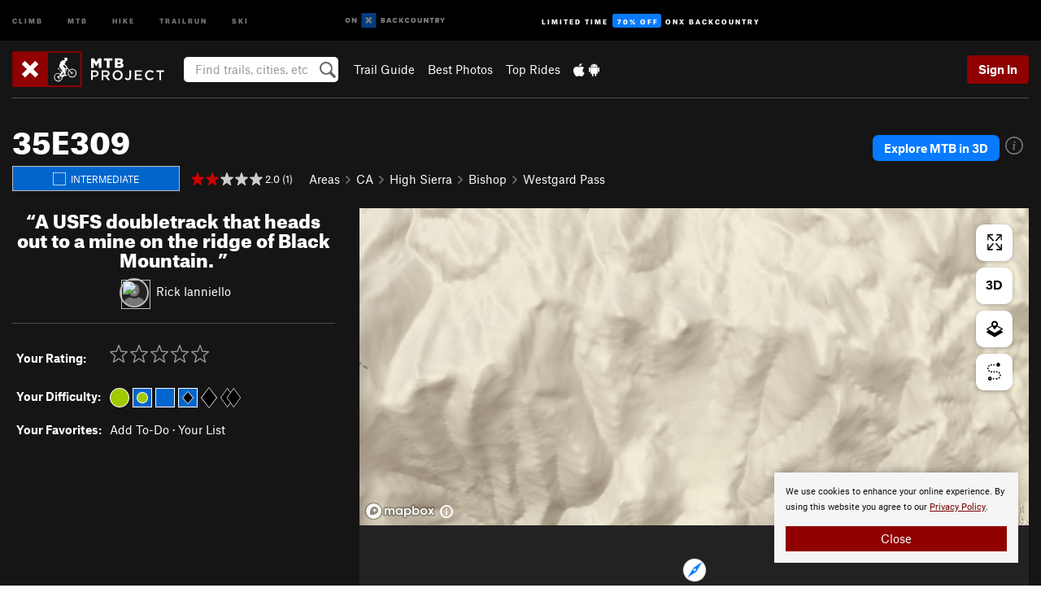

--- FILE ---
content_type: text/html; charset=utf-8
request_url: https://www.google.com/recaptcha/enterprise/anchor?ar=1&k=6LdFNV0jAAAAAJb9kqjVRGnzoAzDwSuJU1LLcyLn&co=aHR0cHM6Ly93d3cubXRicHJvamVjdC5jb206NDQz&hl=en&v=N67nZn4AqZkNcbeMu4prBgzg&size=invisible&anchor-ms=20000&execute-ms=30000&cb=h33tcx9rg5l8
body_size: 48576
content:
<!DOCTYPE HTML><html dir="ltr" lang="en"><head><meta http-equiv="Content-Type" content="text/html; charset=UTF-8">
<meta http-equiv="X-UA-Compatible" content="IE=edge">
<title>reCAPTCHA</title>
<style type="text/css">
/* cyrillic-ext */
@font-face {
  font-family: 'Roboto';
  font-style: normal;
  font-weight: 400;
  font-stretch: 100%;
  src: url(//fonts.gstatic.com/s/roboto/v48/KFO7CnqEu92Fr1ME7kSn66aGLdTylUAMa3GUBHMdazTgWw.woff2) format('woff2');
  unicode-range: U+0460-052F, U+1C80-1C8A, U+20B4, U+2DE0-2DFF, U+A640-A69F, U+FE2E-FE2F;
}
/* cyrillic */
@font-face {
  font-family: 'Roboto';
  font-style: normal;
  font-weight: 400;
  font-stretch: 100%;
  src: url(//fonts.gstatic.com/s/roboto/v48/KFO7CnqEu92Fr1ME7kSn66aGLdTylUAMa3iUBHMdazTgWw.woff2) format('woff2');
  unicode-range: U+0301, U+0400-045F, U+0490-0491, U+04B0-04B1, U+2116;
}
/* greek-ext */
@font-face {
  font-family: 'Roboto';
  font-style: normal;
  font-weight: 400;
  font-stretch: 100%;
  src: url(//fonts.gstatic.com/s/roboto/v48/KFO7CnqEu92Fr1ME7kSn66aGLdTylUAMa3CUBHMdazTgWw.woff2) format('woff2');
  unicode-range: U+1F00-1FFF;
}
/* greek */
@font-face {
  font-family: 'Roboto';
  font-style: normal;
  font-weight: 400;
  font-stretch: 100%;
  src: url(//fonts.gstatic.com/s/roboto/v48/KFO7CnqEu92Fr1ME7kSn66aGLdTylUAMa3-UBHMdazTgWw.woff2) format('woff2');
  unicode-range: U+0370-0377, U+037A-037F, U+0384-038A, U+038C, U+038E-03A1, U+03A3-03FF;
}
/* math */
@font-face {
  font-family: 'Roboto';
  font-style: normal;
  font-weight: 400;
  font-stretch: 100%;
  src: url(//fonts.gstatic.com/s/roboto/v48/KFO7CnqEu92Fr1ME7kSn66aGLdTylUAMawCUBHMdazTgWw.woff2) format('woff2');
  unicode-range: U+0302-0303, U+0305, U+0307-0308, U+0310, U+0312, U+0315, U+031A, U+0326-0327, U+032C, U+032F-0330, U+0332-0333, U+0338, U+033A, U+0346, U+034D, U+0391-03A1, U+03A3-03A9, U+03B1-03C9, U+03D1, U+03D5-03D6, U+03F0-03F1, U+03F4-03F5, U+2016-2017, U+2034-2038, U+203C, U+2040, U+2043, U+2047, U+2050, U+2057, U+205F, U+2070-2071, U+2074-208E, U+2090-209C, U+20D0-20DC, U+20E1, U+20E5-20EF, U+2100-2112, U+2114-2115, U+2117-2121, U+2123-214F, U+2190, U+2192, U+2194-21AE, U+21B0-21E5, U+21F1-21F2, U+21F4-2211, U+2213-2214, U+2216-22FF, U+2308-230B, U+2310, U+2319, U+231C-2321, U+2336-237A, U+237C, U+2395, U+239B-23B7, U+23D0, U+23DC-23E1, U+2474-2475, U+25AF, U+25B3, U+25B7, U+25BD, U+25C1, U+25CA, U+25CC, U+25FB, U+266D-266F, U+27C0-27FF, U+2900-2AFF, U+2B0E-2B11, U+2B30-2B4C, U+2BFE, U+3030, U+FF5B, U+FF5D, U+1D400-1D7FF, U+1EE00-1EEFF;
}
/* symbols */
@font-face {
  font-family: 'Roboto';
  font-style: normal;
  font-weight: 400;
  font-stretch: 100%;
  src: url(//fonts.gstatic.com/s/roboto/v48/KFO7CnqEu92Fr1ME7kSn66aGLdTylUAMaxKUBHMdazTgWw.woff2) format('woff2');
  unicode-range: U+0001-000C, U+000E-001F, U+007F-009F, U+20DD-20E0, U+20E2-20E4, U+2150-218F, U+2190, U+2192, U+2194-2199, U+21AF, U+21E6-21F0, U+21F3, U+2218-2219, U+2299, U+22C4-22C6, U+2300-243F, U+2440-244A, U+2460-24FF, U+25A0-27BF, U+2800-28FF, U+2921-2922, U+2981, U+29BF, U+29EB, U+2B00-2BFF, U+4DC0-4DFF, U+FFF9-FFFB, U+10140-1018E, U+10190-1019C, U+101A0, U+101D0-101FD, U+102E0-102FB, U+10E60-10E7E, U+1D2C0-1D2D3, U+1D2E0-1D37F, U+1F000-1F0FF, U+1F100-1F1AD, U+1F1E6-1F1FF, U+1F30D-1F30F, U+1F315, U+1F31C, U+1F31E, U+1F320-1F32C, U+1F336, U+1F378, U+1F37D, U+1F382, U+1F393-1F39F, U+1F3A7-1F3A8, U+1F3AC-1F3AF, U+1F3C2, U+1F3C4-1F3C6, U+1F3CA-1F3CE, U+1F3D4-1F3E0, U+1F3ED, U+1F3F1-1F3F3, U+1F3F5-1F3F7, U+1F408, U+1F415, U+1F41F, U+1F426, U+1F43F, U+1F441-1F442, U+1F444, U+1F446-1F449, U+1F44C-1F44E, U+1F453, U+1F46A, U+1F47D, U+1F4A3, U+1F4B0, U+1F4B3, U+1F4B9, U+1F4BB, U+1F4BF, U+1F4C8-1F4CB, U+1F4D6, U+1F4DA, U+1F4DF, U+1F4E3-1F4E6, U+1F4EA-1F4ED, U+1F4F7, U+1F4F9-1F4FB, U+1F4FD-1F4FE, U+1F503, U+1F507-1F50B, U+1F50D, U+1F512-1F513, U+1F53E-1F54A, U+1F54F-1F5FA, U+1F610, U+1F650-1F67F, U+1F687, U+1F68D, U+1F691, U+1F694, U+1F698, U+1F6AD, U+1F6B2, U+1F6B9-1F6BA, U+1F6BC, U+1F6C6-1F6CF, U+1F6D3-1F6D7, U+1F6E0-1F6EA, U+1F6F0-1F6F3, U+1F6F7-1F6FC, U+1F700-1F7FF, U+1F800-1F80B, U+1F810-1F847, U+1F850-1F859, U+1F860-1F887, U+1F890-1F8AD, U+1F8B0-1F8BB, U+1F8C0-1F8C1, U+1F900-1F90B, U+1F93B, U+1F946, U+1F984, U+1F996, U+1F9E9, U+1FA00-1FA6F, U+1FA70-1FA7C, U+1FA80-1FA89, U+1FA8F-1FAC6, U+1FACE-1FADC, U+1FADF-1FAE9, U+1FAF0-1FAF8, U+1FB00-1FBFF;
}
/* vietnamese */
@font-face {
  font-family: 'Roboto';
  font-style: normal;
  font-weight: 400;
  font-stretch: 100%;
  src: url(//fonts.gstatic.com/s/roboto/v48/KFO7CnqEu92Fr1ME7kSn66aGLdTylUAMa3OUBHMdazTgWw.woff2) format('woff2');
  unicode-range: U+0102-0103, U+0110-0111, U+0128-0129, U+0168-0169, U+01A0-01A1, U+01AF-01B0, U+0300-0301, U+0303-0304, U+0308-0309, U+0323, U+0329, U+1EA0-1EF9, U+20AB;
}
/* latin-ext */
@font-face {
  font-family: 'Roboto';
  font-style: normal;
  font-weight: 400;
  font-stretch: 100%;
  src: url(//fonts.gstatic.com/s/roboto/v48/KFO7CnqEu92Fr1ME7kSn66aGLdTylUAMa3KUBHMdazTgWw.woff2) format('woff2');
  unicode-range: U+0100-02BA, U+02BD-02C5, U+02C7-02CC, U+02CE-02D7, U+02DD-02FF, U+0304, U+0308, U+0329, U+1D00-1DBF, U+1E00-1E9F, U+1EF2-1EFF, U+2020, U+20A0-20AB, U+20AD-20C0, U+2113, U+2C60-2C7F, U+A720-A7FF;
}
/* latin */
@font-face {
  font-family: 'Roboto';
  font-style: normal;
  font-weight: 400;
  font-stretch: 100%;
  src: url(//fonts.gstatic.com/s/roboto/v48/KFO7CnqEu92Fr1ME7kSn66aGLdTylUAMa3yUBHMdazQ.woff2) format('woff2');
  unicode-range: U+0000-00FF, U+0131, U+0152-0153, U+02BB-02BC, U+02C6, U+02DA, U+02DC, U+0304, U+0308, U+0329, U+2000-206F, U+20AC, U+2122, U+2191, U+2193, U+2212, U+2215, U+FEFF, U+FFFD;
}
/* cyrillic-ext */
@font-face {
  font-family: 'Roboto';
  font-style: normal;
  font-weight: 500;
  font-stretch: 100%;
  src: url(//fonts.gstatic.com/s/roboto/v48/KFO7CnqEu92Fr1ME7kSn66aGLdTylUAMa3GUBHMdazTgWw.woff2) format('woff2');
  unicode-range: U+0460-052F, U+1C80-1C8A, U+20B4, U+2DE0-2DFF, U+A640-A69F, U+FE2E-FE2F;
}
/* cyrillic */
@font-face {
  font-family: 'Roboto';
  font-style: normal;
  font-weight: 500;
  font-stretch: 100%;
  src: url(//fonts.gstatic.com/s/roboto/v48/KFO7CnqEu92Fr1ME7kSn66aGLdTylUAMa3iUBHMdazTgWw.woff2) format('woff2');
  unicode-range: U+0301, U+0400-045F, U+0490-0491, U+04B0-04B1, U+2116;
}
/* greek-ext */
@font-face {
  font-family: 'Roboto';
  font-style: normal;
  font-weight: 500;
  font-stretch: 100%;
  src: url(//fonts.gstatic.com/s/roboto/v48/KFO7CnqEu92Fr1ME7kSn66aGLdTylUAMa3CUBHMdazTgWw.woff2) format('woff2');
  unicode-range: U+1F00-1FFF;
}
/* greek */
@font-face {
  font-family: 'Roboto';
  font-style: normal;
  font-weight: 500;
  font-stretch: 100%;
  src: url(//fonts.gstatic.com/s/roboto/v48/KFO7CnqEu92Fr1ME7kSn66aGLdTylUAMa3-UBHMdazTgWw.woff2) format('woff2');
  unicode-range: U+0370-0377, U+037A-037F, U+0384-038A, U+038C, U+038E-03A1, U+03A3-03FF;
}
/* math */
@font-face {
  font-family: 'Roboto';
  font-style: normal;
  font-weight: 500;
  font-stretch: 100%;
  src: url(//fonts.gstatic.com/s/roboto/v48/KFO7CnqEu92Fr1ME7kSn66aGLdTylUAMawCUBHMdazTgWw.woff2) format('woff2');
  unicode-range: U+0302-0303, U+0305, U+0307-0308, U+0310, U+0312, U+0315, U+031A, U+0326-0327, U+032C, U+032F-0330, U+0332-0333, U+0338, U+033A, U+0346, U+034D, U+0391-03A1, U+03A3-03A9, U+03B1-03C9, U+03D1, U+03D5-03D6, U+03F0-03F1, U+03F4-03F5, U+2016-2017, U+2034-2038, U+203C, U+2040, U+2043, U+2047, U+2050, U+2057, U+205F, U+2070-2071, U+2074-208E, U+2090-209C, U+20D0-20DC, U+20E1, U+20E5-20EF, U+2100-2112, U+2114-2115, U+2117-2121, U+2123-214F, U+2190, U+2192, U+2194-21AE, U+21B0-21E5, U+21F1-21F2, U+21F4-2211, U+2213-2214, U+2216-22FF, U+2308-230B, U+2310, U+2319, U+231C-2321, U+2336-237A, U+237C, U+2395, U+239B-23B7, U+23D0, U+23DC-23E1, U+2474-2475, U+25AF, U+25B3, U+25B7, U+25BD, U+25C1, U+25CA, U+25CC, U+25FB, U+266D-266F, U+27C0-27FF, U+2900-2AFF, U+2B0E-2B11, U+2B30-2B4C, U+2BFE, U+3030, U+FF5B, U+FF5D, U+1D400-1D7FF, U+1EE00-1EEFF;
}
/* symbols */
@font-face {
  font-family: 'Roboto';
  font-style: normal;
  font-weight: 500;
  font-stretch: 100%;
  src: url(//fonts.gstatic.com/s/roboto/v48/KFO7CnqEu92Fr1ME7kSn66aGLdTylUAMaxKUBHMdazTgWw.woff2) format('woff2');
  unicode-range: U+0001-000C, U+000E-001F, U+007F-009F, U+20DD-20E0, U+20E2-20E4, U+2150-218F, U+2190, U+2192, U+2194-2199, U+21AF, U+21E6-21F0, U+21F3, U+2218-2219, U+2299, U+22C4-22C6, U+2300-243F, U+2440-244A, U+2460-24FF, U+25A0-27BF, U+2800-28FF, U+2921-2922, U+2981, U+29BF, U+29EB, U+2B00-2BFF, U+4DC0-4DFF, U+FFF9-FFFB, U+10140-1018E, U+10190-1019C, U+101A0, U+101D0-101FD, U+102E0-102FB, U+10E60-10E7E, U+1D2C0-1D2D3, U+1D2E0-1D37F, U+1F000-1F0FF, U+1F100-1F1AD, U+1F1E6-1F1FF, U+1F30D-1F30F, U+1F315, U+1F31C, U+1F31E, U+1F320-1F32C, U+1F336, U+1F378, U+1F37D, U+1F382, U+1F393-1F39F, U+1F3A7-1F3A8, U+1F3AC-1F3AF, U+1F3C2, U+1F3C4-1F3C6, U+1F3CA-1F3CE, U+1F3D4-1F3E0, U+1F3ED, U+1F3F1-1F3F3, U+1F3F5-1F3F7, U+1F408, U+1F415, U+1F41F, U+1F426, U+1F43F, U+1F441-1F442, U+1F444, U+1F446-1F449, U+1F44C-1F44E, U+1F453, U+1F46A, U+1F47D, U+1F4A3, U+1F4B0, U+1F4B3, U+1F4B9, U+1F4BB, U+1F4BF, U+1F4C8-1F4CB, U+1F4D6, U+1F4DA, U+1F4DF, U+1F4E3-1F4E6, U+1F4EA-1F4ED, U+1F4F7, U+1F4F9-1F4FB, U+1F4FD-1F4FE, U+1F503, U+1F507-1F50B, U+1F50D, U+1F512-1F513, U+1F53E-1F54A, U+1F54F-1F5FA, U+1F610, U+1F650-1F67F, U+1F687, U+1F68D, U+1F691, U+1F694, U+1F698, U+1F6AD, U+1F6B2, U+1F6B9-1F6BA, U+1F6BC, U+1F6C6-1F6CF, U+1F6D3-1F6D7, U+1F6E0-1F6EA, U+1F6F0-1F6F3, U+1F6F7-1F6FC, U+1F700-1F7FF, U+1F800-1F80B, U+1F810-1F847, U+1F850-1F859, U+1F860-1F887, U+1F890-1F8AD, U+1F8B0-1F8BB, U+1F8C0-1F8C1, U+1F900-1F90B, U+1F93B, U+1F946, U+1F984, U+1F996, U+1F9E9, U+1FA00-1FA6F, U+1FA70-1FA7C, U+1FA80-1FA89, U+1FA8F-1FAC6, U+1FACE-1FADC, U+1FADF-1FAE9, U+1FAF0-1FAF8, U+1FB00-1FBFF;
}
/* vietnamese */
@font-face {
  font-family: 'Roboto';
  font-style: normal;
  font-weight: 500;
  font-stretch: 100%;
  src: url(//fonts.gstatic.com/s/roboto/v48/KFO7CnqEu92Fr1ME7kSn66aGLdTylUAMa3OUBHMdazTgWw.woff2) format('woff2');
  unicode-range: U+0102-0103, U+0110-0111, U+0128-0129, U+0168-0169, U+01A0-01A1, U+01AF-01B0, U+0300-0301, U+0303-0304, U+0308-0309, U+0323, U+0329, U+1EA0-1EF9, U+20AB;
}
/* latin-ext */
@font-face {
  font-family: 'Roboto';
  font-style: normal;
  font-weight: 500;
  font-stretch: 100%;
  src: url(//fonts.gstatic.com/s/roboto/v48/KFO7CnqEu92Fr1ME7kSn66aGLdTylUAMa3KUBHMdazTgWw.woff2) format('woff2');
  unicode-range: U+0100-02BA, U+02BD-02C5, U+02C7-02CC, U+02CE-02D7, U+02DD-02FF, U+0304, U+0308, U+0329, U+1D00-1DBF, U+1E00-1E9F, U+1EF2-1EFF, U+2020, U+20A0-20AB, U+20AD-20C0, U+2113, U+2C60-2C7F, U+A720-A7FF;
}
/* latin */
@font-face {
  font-family: 'Roboto';
  font-style: normal;
  font-weight: 500;
  font-stretch: 100%;
  src: url(//fonts.gstatic.com/s/roboto/v48/KFO7CnqEu92Fr1ME7kSn66aGLdTylUAMa3yUBHMdazQ.woff2) format('woff2');
  unicode-range: U+0000-00FF, U+0131, U+0152-0153, U+02BB-02BC, U+02C6, U+02DA, U+02DC, U+0304, U+0308, U+0329, U+2000-206F, U+20AC, U+2122, U+2191, U+2193, U+2212, U+2215, U+FEFF, U+FFFD;
}
/* cyrillic-ext */
@font-face {
  font-family: 'Roboto';
  font-style: normal;
  font-weight: 900;
  font-stretch: 100%;
  src: url(//fonts.gstatic.com/s/roboto/v48/KFO7CnqEu92Fr1ME7kSn66aGLdTylUAMa3GUBHMdazTgWw.woff2) format('woff2');
  unicode-range: U+0460-052F, U+1C80-1C8A, U+20B4, U+2DE0-2DFF, U+A640-A69F, U+FE2E-FE2F;
}
/* cyrillic */
@font-face {
  font-family: 'Roboto';
  font-style: normal;
  font-weight: 900;
  font-stretch: 100%;
  src: url(//fonts.gstatic.com/s/roboto/v48/KFO7CnqEu92Fr1ME7kSn66aGLdTylUAMa3iUBHMdazTgWw.woff2) format('woff2');
  unicode-range: U+0301, U+0400-045F, U+0490-0491, U+04B0-04B1, U+2116;
}
/* greek-ext */
@font-face {
  font-family: 'Roboto';
  font-style: normal;
  font-weight: 900;
  font-stretch: 100%;
  src: url(//fonts.gstatic.com/s/roboto/v48/KFO7CnqEu92Fr1ME7kSn66aGLdTylUAMa3CUBHMdazTgWw.woff2) format('woff2');
  unicode-range: U+1F00-1FFF;
}
/* greek */
@font-face {
  font-family: 'Roboto';
  font-style: normal;
  font-weight: 900;
  font-stretch: 100%;
  src: url(//fonts.gstatic.com/s/roboto/v48/KFO7CnqEu92Fr1ME7kSn66aGLdTylUAMa3-UBHMdazTgWw.woff2) format('woff2');
  unicode-range: U+0370-0377, U+037A-037F, U+0384-038A, U+038C, U+038E-03A1, U+03A3-03FF;
}
/* math */
@font-face {
  font-family: 'Roboto';
  font-style: normal;
  font-weight: 900;
  font-stretch: 100%;
  src: url(//fonts.gstatic.com/s/roboto/v48/KFO7CnqEu92Fr1ME7kSn66aGLdTylUAMawCUBHMdazTgWw.woff2) format('woff2');
  unicode-range: U+0302-0303, U+0305, U+0307-0308, U+0310, U+0312, U+0315, U+031A, U+0326-0327, U+032C, U+032F-0330, U+0332-0333, U+0338, U+033A, U+0346, U+034D, U+0391-03A1, U+03A3-03A9, U+03B1-03C9, U+03D1, U+03D5-03D6, U+03F0-03F1, U+03F4-03F5, U+2016-2017, U+2034-2038, U+203C, U+2040, U+2043, U+2047, U+2050, U+2057, U+205F, U+2070-2071, U+2074-208E, U+2090-209C, U+20D0-20DC, U+20E1, U+20E5-20EF, U+2100-2112, U+2114-2115, U+2117-2121, U+2123-214F, U+2190, U+2192, U+2194-21AE, U+21B0-21E5, U+21F1-21F2, U+21F4-2211, U+2213-2214, U+2216-22FF, U+2308-230B, U+2310, U+2319, U+231C-2321, U+2336-237A, U+237C, U+2395, U+239B-23B7, U+23D0, U+23DC-23E1, U+2474-2475, U+25AF, U+25B3, U+25B7, U+25BD, U+25C1, U+25CA, U+25CC, U+25FB, U+266D-266F, U+27C0-27FF, U+2900-2AFF, U+2B0E-2B11, U+2B30-2B4C, U+2BFE, U+3030, U+FF5B, U+FF5D, U+1D400-1D7FF, U+1EE00-1EEFF;
}
/* symbols */
@font-face {
  font-family: 'Roboto';
  font-style: normal;
  font-weight: 900;
  font-stretch: 100%;
  src: url(//fonts.gstatic.com/s/roboto/v48/KFO7CnqEu92Fr1ME7kSn66aGLdTylUAMaxKUBHMdazTgWw.woff2) format('woff2');
  unicode-range: U+0001-000C, U+000E-001F, U+007F-009F, U+20DD-20E0, U+20E2-20E4, U+2150-218F, U+2190, U+2192, U+2194-2199, U+21AF, U+21E6-21F0, U+21F3, U+2218-2219, U+2299, U+22C4-22C6, U+2300-243F, U+2440-244A, U+2460-24FF, U+25A0-27BF, U+2800-28FF, U+2921-2922, U+2981, U+29BF, U+29EB, U+2B00-2BFF, U+4DC0-4DFF, U+FFF9-FFFB, U+10140-1018E, U+10190-1019C, U+101A0, U+101D0-101FD, U+102E0-102FB, U+10E60-10E7E, U+1D2C0-1D2D3, U+1D2E0-1D37F, U+1F000-1F0FF, U+1F100-1F1AD, U+1F1E6-1F1FF, U+1F30D-1F30F, U+1F315, U+1F31C, U+1F31E, U+1F320-1F32C, U+1F336, U+1F378, U+1F37D, U+1F382, U+1F393-1F39F, U+1F3A7-1F3A8, U+1F3AC-1F3AF, U+1F3C2, U+1F3C4-1F3C6, U+1F3CA-1F3CE, U+1F3D4-1F3E0, U+1F3ED, U+1F3F1-1F3F3, U+1F3F5-1F3F7, U+1F408, U+1F415, U+1F41F, U+1F426, U+1F43F, U+1F441-1F442, U+1F444, U+1F446-1F449, U+1F44C-1F44E, U+1F453, U+1F46A, U+1F47D, U+1F4A3, U+1F4B0, U+1F4B3, U+1F4B9, U+1F4BB, U+1F4BF, U+1F4C8-1F4CB, U+1F4D6, U+1F4DA, U+1F4DF, U+1F4E3-1F4E6, U+1F4EA-1F4ED, U+1F4F7, U+1F4F9-1F4FB, U+1F4FD-1F4FE, U+1F503, U+1F507-1F50B, U+1F50D, U+1F512-1F513, U+1F53E-1F54A, U+1F54F-1F5FA, U+1F610, U+1F650-1F67F, U+1F687, U+1F68D, U+1F691, U+1F694, U+1F698, U+1F6AD, U+1F6B2, U+1F6B9-1F6BA, U+1F6BC, U+1F6C6-1F6CF, U+1F6D3-1F6D7, U+1F6E0-1F6EA, U+1F6F0-1F6F3, U+1F6F7-1F6FC, U+1F700-1F7FF, U+1F800-1F80B, U+1F810-1F847, U+1F850-1F859, U+1F860-1F887, U+1F890-1F8AD, U+1F8B0-1F8BB, U+1F8C0-1F8C1, U+1F900-1F90B, U+1F93B, U+1F946, U+1F984, U+1F996, U+1F9E9, U+1FA00-1FA6F, U+1FA70-1FA7C, U+1FA80-1FA89, U+1FA8F-1FAC6, U+1FACE-1FADC, U+1FADF-1FAE9, U+1FAF0-1FAF8, U+1FB00-1FBFF;
}
/* vietnamese */
@font-face {
  font-family: 'Roboto';
  font-style: normal;
  font-weight: 900;
  font-stretch: 100%;
  src: url(//fonts.gstatic.com/s/roboto/v48/KFO7CnqEu92Fr1ME7kSn66aGLdTylUAMa3OUBHMdazTgWw.woff2) format('woff2');
  unicode-range: U+0102-0103, U+0110-0111, U+0128-0129, U+0168-0169, U+01A0-01A1, U+01AF-01B0, U+0300-0301, U+0303-0304, U+0308-0309, U+0323, U+0329, U+1EA0-1EF9, U+20AB;
}
/* latin-ext */
@font-face {
  font-family: 'Roboto';
  font-style: normal;
  font-weight: 900;
  font-stretch: 100%;
  src: url(//fonts.gstatic.com/s/roboto/v48/KFO7CnqEu92Fr1ME7kSn66aGLdTylUAMa3KUBHMdazTgWw.woff2) format('woff2');
  unicode-range: U+0100-02BA, U+02BD-02C5, U+02C7-02CC, U+02CE-02D7, U+02DD-02FF, U+0304, U+0308, U+0329, U+1D00-1DBF, U+1E00-1E9F, U+1EF2-1EFF, U+2020, U+20A0-20AB, U+20AD-20C0, U+2113, U+2C60-2C7F, U+A720-A7FF;
}
/* latin */
@font-face {
  font-family: 'Roboto';
  font-style: normal;
  font-weight: 900;
  font-stretch: 100%;
  src: url(//fonts.gstatic.com/s/roboto/v48/KFO7CnqEu92Fr1ME7kSn66aGLdTylUAMa3yUBHMdazQ.woff2) format('woff2');
  unicode-range: U+0000-00FF, U+0131, U+0152-0153, U+02BB-02BC, U+02C6, U+02DA, U+02DC, U+0304, U+0308, U+0329, U+2000-206F, U+20AC, U+2122, U+2191, U+2193, U+2212, U+2215, U+FEFF, U+FFFD;
}

</style>
<link rel="stylesheet" type="text/css" href="https://www.gstatic.com/recaptcha/releases/N67nZn4AqZkNcbeMu4prBgzg/styles__ltr.css">
<script nonce="kaiFYHcMU3pAx-f9zKLb0Q" type="text/javascript">window['__recaptcha_api'] = 'https://www.google.com/recaptcha/enterprise/';</script>
<script type="text/javascript" src="https://www.gstatic.com/recaptcha/releases/N67nZn4AqZkNcbeMu4prBgzg/recaptcha__en.js" nonce="kaiFYHcMU3pAx-f9zKLb0Q">
      
    </script></head>
<body><div id="rc-anchor-alert" class="rc-anchor-alert"></div>
<input type="hidden" id="recaptcha-token" value="[base64]">
<script type="text/javascript" nonce="kaiFYHcMU3pAx-f9zKLb0Q">
      recaptcha.anchor.Main.init("[\x22ainput\x22,[\x22bgdata\x22,\x22\x22,\[base64]/[base64]/[base64]/[base64]/[base64]/UltsKytdPUU6KEU8MjA0OD9SW2wrK109RT4+NnwxOTI6KChFJjY0NTEyKT09NTUyOTYmJk0rMTxjLmxlbmd0aCYmKGMuY2hhckNvZGVBdChNKzEpJjY0NTEyKT09NTYzMjA/[base64]/[base64]/[base64]/[base64]/[base64]/[base64]/[base64]\x22,\[base64]\\u003d\x22,\x22NcKUUcK4JcKfwopJwozCkjgFwqZ5w47DlDRuwrzCvlQNwrrDonRqFsOfwrpAw6HDnlzCnF8fwpzCs8O/w77CuMKSw6RUInNmUn/ChghZb8KRfXLDi8KnfydTT8ObwqkgNTkwUcOIw57DvzzDvMO1RsO7dsOBMcKBw4xuaQcOSyoXTh5nwp/Dl1sjPyNMw6xOw7wFw47DngdDQDV0N2vClMK7w5xWdDgAPMOEwoTDvjLDuMO+FGLDhi1GHQZRwrzCrgccwpU3WEnCuMO3wpDCvA7CjgzDpzENw5XDssKHw5Q0w5p6bW3Cs8K7w73DrMOUWcOIM8Ohwp5Bw6smbQrDtcKtwo3Chh8+YXjClcOcTcKkw7B/wr/[base64]/ClsOGw6orw5zDuMKewp7CgcK8w4PDvcKfw5dZw6nDocO/[base64]/DlxYHw6jCiw0DTVdDwqxGDMO9FcK5w7bCkkbCg3TCu8KibMKiGyJ/Fzcgw5rDjsKkw4TCokVtay3DnzMONMOrTAJ7WxHDoVPDiQcnwoASwowDQsK1wpRFw4UywoNjcMO2b289OCTCl2nChikZSCYWcyXCu8KSw5EfwpfDosOmw65aw7LCmcKWNC5WwoHCgyDCt2xYWsO/R8Kjw4rCrsK1wqrCncOTdQrDg8OVWVvDnjp0PGBEwrh2wrlrw5rCncKswp3CoMK5wr03dmPDmG8xw4PCkMKnXzNgw6xgw71jw6jDisOUw4XDm8OITwwUwqwvwq1odg/DvsKvw7IdwplQwodVXSrDmMOlBQEeJAnDp8KHGMOuwoXDj8ObaMKmw78kGMKIwpo+wpbCg8KTUEVvwq03w69iwqNOw5zCosKoSsKOwrhKTTjCklUpw6U5XUQMwpk8w7jDlsK4wo7DvsK4wqY/wqhrJGnCt8KnwqHDjk7CosOjcsKOw63CsMKoV8OMCsOzUnPDlMK/Z1/[base64]/RcKQPsOcwod0w67CssKVYMK0FsKATMKgZB91w4HCg8KSETXCo2/CssKYHXRZc3A4GQDCjsOTGsOew4V6FMK8w753FGfCsAnCo2/CnVzCrMOiTjnDp8OYOcKvw789Y8KMPRHDssKkbSY1dMKzPCJEwpVqfsK4RjLDiMOWwovCnAFBScKWehUgw7gTw77CicOYKcK1UMOIw79dwpPDl8Kow67Dhn0XL8KmwqYUwr/DnAIZw4vDi2HCkcOawrBnwpfDiyfCrD06w54pSMKDw6vDkm/[base64]/CvmLDjTQqwoEdN3bCnDbDiX1zAsOOw4fCvX7DnMOtYXpsw7RPRU18w6TDi8Ocw6gLwo0nw5ZlwpjDnz4/UVrCo2UvS8KTMcKAwpPDixXCphnDuw8wVsKFwoN5JCzCvMOiwrDCvy/CmcOWw4HDv1dTKwLDoDDDt8KFwpglw67CgX9LwrLDjHYLw63DrXEdBcKxRMKjDcK4wpx5w6bDlsOpHkDDhy/DqzjCv1LDk3HDiUTCoAnCqsO2P8KHPsOePMKwWETCt2BCwpbCsm0sfGFHLx7Dr2LCrxPCjcKRTE5AwpFewpRhw7XDjMObRkE2wrbCi8KGwrLDlsK3woPDiMOfUU/ChjM+NcKWwonDhlYQw7R5S2XDrA1zw7zCncKmSwvCr8K/SsKDw5HDiSxLbsKCwpPDumdABsO8w7Iow7JNw5fDpQLDggcJPsKCw7wOwqoQw5AeWMOuXSjDkMKVw4oxQcO2b8OTExjDvcKCIUIUw44xwojCsMKAXHHCisOJWsK2YMK/PcKqTcKFLcKcwovCvSEEwrdaRsKrMMK/w5ECwo5wfsOVfMKMQ8OdP8KGw68HIjXCuEbDlMOowqTDqsK3cMKmw6HDo8OXw7BhC8KkL8Ovw7Udwrp2w7xhwqZmwqjDlcO2w5/[base64]/DuD3Dqz1kV2XDnkvDo0whb1jDsBbCgcOCwrDCjMKSw4MFRsOkBMOXw43DlxbCsFTCijPDtiPDu2XCm8O4w7lFwq5Vw7NsSjnCicOewrPDn8K8w7nCnELDg8KBw5cQOjYYwrMLw65EQSPCtsO4w7h3w7J8PwbDi8O/YMK4Nnkkwq9eAU3ChsKFwrTDrsOZT1DCnhjDucOTesKJOsKZw7fChMKPIR1WwrPCiMKmAMKlMB7DjVnDosOxw4wNJ23Du0PCisOLw4jDk2gKbsOBw6Eew6lvwrEefzxjfhEEw6/[base64]/ClG7DrMKyLUvCu8OhCsOxRsKkw43DpzwvMcKJwpXChsKxUcOrw7xWw6PDhks7w6AJMsKnw47Cl8KvWcONfjnChGUPLmFvTiHDmRzCosKbWH4dwpLDv3x8wpzDrsKXw7XCosODCU7CpA/Dqg/[base64]/[base64]/CkcK8eTxDSsKXwolRwpbDnFZCJW/Dq1AhcsOMw77DrcOgw6o/[base64]/Cjj3CkUPDhwnCkcK+BcKmwooxwo1NbklZwoXCpERLw4oCBWhiw6NLXsKsTy/CpVETwroqXsOiGcKowoVCw4PDrcOOJcORBcKPXnESwqDDoMK7a2NgZsKYwp4WwqTDkCDDsl/DsMKcwo5NTBgMQlU5wpRDw6onw7FPw5FcL0ILP3bCjBsWwqxYwqFbw5DClcO9w6rDnyfCucOvSw/DpGfChsKYwpRqw5QJTW3Dm8KzRTkmVFJ6UQ7Du0d6w6LClcOXIMO/RMKKXCoBw4Yjw4vDjcOLwrFGPMOkwrh4W8Ovw78UwpQODRcbw7TCj8OwwpnCjMK/WMOTwogJwoXDisOPwqx/wq4wwoTDj1o/QxbDiMKadcKCw6daFcOLfsKaPTXCm8O3G3cMwr3CqMKWYcKgMGXDoB/CtMKqQMK5HMOAbsOtwp4Aw57Do0o0w5R9TsK+w7LDicOufCo+wpPCpsOLS8ONUWpkw4QxbMOhw4p0CMKRI8KbwoI6w4zCkVQ9DcK0AsKkGFnDoMOQQMOaw4LCtA8dEiFHJGQjG0kcw77DlAFRcMOIw6PDucOjw6HDiMKPQcOMwo/DtcOsw7TDvy4xb8O1RxvDi8ONw7Auw6DDtMOAFcKqS0bDlSPCokpUwr7CksKVw4cWF00aYcOzFFLDqsOlwpzDvydxR8ODZhrDsEtWw6/CosKSNRDDiXAAw5LCsyXCmDZ1BlPClD0DAB0jN8KXw43DsG/DjcKMdGwHwrhJwqfCplcmMMKCJCjCvjAHw4fCjlM8b8OOw4bDmw5vcTnCn8KqVCYSfQnDo1VTwqZOwow0ckNrw6EjfsOJV8KgHwRCDB9/w5XDpcKxQVvCuz8YZHfCk3ViHMKHF8K6wpNxT0V7w4gQw6fCh3jCisK7wq9mTGDDmsKOfCnChCR5w5srMBw0VSJXwo/CmMOrw6HCrsOJw5TDs2HDh1RGGsO3wrtJFsKWPG/CoXwjwq3CkcOMwrXDssKWwq/DiDzCkFnDrMOwwpsywrvCi8O1SlRZYMKYw5jDmXLDi2fCiy/CrMKQHS9cFmkQWmtiw5wKwoJ3wrvCmcKXwqtPw4PCkmDCiHzCtxxmGsKoPA1TOcKJE8K2wq3DhcKZd1Jfw7jDoMKewqtLw7XCtMKjT2fDpsK4YgHDnkVuwrgGSMO0JntSwqIwwowXwrHDtTfChgpywr3DssKzw4hracOGwpHDu8KDwrnDo1/CtiZPcRrCpcO7VQA3wrtdwqddw7PDoThdOsOJW3QDREPCjcKjwovDmVNgwpEqLWQELgthw718Bzc0w5hYw7AyVyRcw7HDssKmw7rCoMK7wqB2CsOMwo/CmsK/EkDDr0XCqMKaGsKbZsOswrXDk8K6VVxWbGnDiFI4C8OxRMKaQkgcf1U6wp90wofCqcKyYB8oHcK1wqbDhsOiCsOfwprDnMKhMWjDr01aw6YLMVBDw6BSw4bDvsKvLcK/VWMHZsKEwowwO0ZLcWPDj8OKw6FKw43DgwbCnSMgX0FAwoddwrHDhMOEwqIpwqPCuzbCtcKkI8K+w7rCi8KvRhjCpALDgMO2w68wZFZEw5sOwr8sw6/DinDCrAo5KcKDbn9Lw7bCig/DjsK0CcO4VMKqKsKWworDlMK1w7ZYTC9fw6HCtsOow6TDi8O4w48UacONUcKAwqklwqbCgE/DpcKEw7fCgF/Dt0x4LgLCrcKTw5YGw4fDg17CrMOUW8KPM8KawrvDtMO/[base64]/DnMKjZUrCs8KUMsKxA0bCohHCoMKmw6HDicKXUH1Lw6ICwqVrPgYBJ8KeSsKTwpvCm8O9K3TDksOQwpJdwoE2w4NYwr7CtsKNQsOUw5/ChUXDhWfCi8KSKcK4eRgQw6/[base64]/DtEjDmhLCgAvDr8OWfsO8wqHCksOIwq3ChMORw6zDiHolLcO9I3DDsiMkw5nCtUN6w7diM3rCkjnCsn7Cr8OoQcOiJsKZRsK+WjJlLEtpwqpjGMKxw5/ChEVzw6Zdw6zCh8KadMKfwoVRw5/[base64]/CvEDCqVsww6FAwp7ClsOpCUIrw7l5QsKuwrjCp8OJw7PCqsO9w6jDncOpIsOYwrwqwr/[base64]/VcKMwp/DqD0QwqDCksOBwoUtJMOfwoROQsKeBCPCgcOEIwPDqWLCvwDDqyDDpsOvw4gXwrPDjk5MNidSw5LCmk3CkzJLI04wLcKRD8OsYSnDmsOdOTQleQzCj2PCicOfwrkbwrbDksOmwpcrw7ptw4fCrAHDsMKbF1TCmG/Cq2gUw7vCkMKew6NoSMKaw4/CoXU8w7/CnsKiw4INw5HCiGRpLMOhbArDtsKJMsO7w4YYw7UiB0/DoMKDExjCpmEYwq5oEMOywpnDp37Cr8OpwrcJw47DmzhpwoQNwq/Cok7DpHfDj8KUw4zCkQrDgcKwwo3Cj8OGwpsbw7XDiiBOU1VTwqdXW8KzYsKjOcOwwrVnXAHCoGXDqSPDkcKIbm/DncKmwrzDsilFw4HDrsKyRQnCkkgVS8KsNlzCgUwnQE0GBMK8Eh5iGWnDr3bCtlLCpMK9wqDDv8OGfsKdBy7DkcOwOXYHQcKBwpJORQPDp2kfB8Ksw6rDlcK/R8O8w53CtGDDt8K3w5Y4w5nCuizDlcOVwpFywpgPwo/[base64]/w7bDqMK8BEYYw6zDigoFw63CunMsw6XCmcKSRcKRw4xqw7UWWcOSPk/Cr8KSXcO6OTXDu0ZbKlp3Pw/DpUhhQWjDhcOrNngYw7B6wr8MIVEDHMOxwpTCrUzCgMOcPi/CvcOsCk8NwolmwoJtXMKYdMOmw7M9wqjCtsO/[base64]/DvMKkw5kVWcOBeC42wrExw5jDnMKCRSUKCDQCw5l3wrwawqDCq2zCo8K2wqUrOsOOwonCuBLCi0rDtsOXRgbDm0JuFSHCgcKUB3V8VF7Dg8KAXjU6V8Olw4VJG8Odw5nCgAzDpVB+w6YhAEd/w7gaWH/DnHvCujDDk8OQw4nCmzEZC1jCsVIew6TCvMKeSE5aKk7DgTIrMMOuwrbDlG/[base64]/CrEVvXMOWw67DnUvDjjLDm8Kaw51twrZtK0xgwrjDqcK8w43ClR1ww6TDnMKVwrBMXUdlwpDDmBrCo303w6bDlSHDsjRDw6jDmSjCpVonw4DCjArDm8ODDsOyacK4wq3DtDTCu8OfPcOLWm1UwrvDsHXDnsKxwrTDmcKaXsONwo/CvE1HGcKGwp7DkcKpaMO9w7zCgMO+BMKywp96w5lCRCw7Y8KMHsK9w4oowqQqwpA9f01RflLDsh7DvcKywqsww7A9wo/Dp3lXMXbCimwSEcOQG3dQW8OsGcKnwqDCvcOFwr/DnE5xS8KOwpbDv8OzOhHCnSdRwpvDucOqRMKtJR5kw6/DkgNlXBw6w7YjwrEbL8OUL8KFGRzDvMK5fHLDqcOsB1bDscONC2B3HjcqXsKKwptIO3Bwwpd6LV3Cu1IwcTx8VyIhdyfCtMOowo3Cj8K2UMOnPTDCizfDq8O4b8Ogw4rCuTgeak8Cw7nDocKfTy/Dv8Oowo1Mf8KZw4obwq3DtBDCl8O/XBxvPS4DacOKRnYqw7zCjWPDgivChmTChMKzw5jCglB3SzI5wo/[base64]/Cg0ECw67CmX8zeSYwc8O7BDIEw7HCu1LCg8KhfcKEwoPCn2QTwpBhem9zYyXCgcOuw6wFwrbDk8O7ZE1HN8ObSh/Cn3fCr8K9YUNWGWPCmMKzBBxpIGEOw6cuw5TDmSTCkMOfBcO/OUjDlsOYKQfDhsKBCzw7worCpFjDk8Kew5bDrMKRw5EQw6TDh8KMSRHDnQvDtXJew5w8wrDDmidrw4LChTzCt0VHw5HDkBsZN8Ojw6jCugzDpxZewpMaw5DCtsK0w5hiHWdXMsK0DMKEBcOTwqIFw6TCkcKtw78FDRwVDsKRASoWOWERw4DDqi7CkhcUbBIWw5/Cmx9dw5rDjCpmw7zDth/Dm8K1O8KGKFg6wqLCrMKBw6PCk8Onw5jCvcO3w57Cg8Ocwr/ClxfClXQOw7Qxwo/DsEjCucKBEFk0fBEAw5I0FmdIwrY1L8OLOTlnSHzCn8Kcwr3DnMK0woQ1w404w54mdgbDiCXCuMK9QWc8wptSRsOdd8KCwqsiZcKFwooyw7NnGn8ew4QPw7QYV8O2LkvCsx7CkXhYwr/[base64]/DnVgtwohpw6VuGwlGEsOUwogiJCbCjg3CtmETw49yWxnCv8OWCB7DiMKAelXCkcKrw5dpDW9eaAEWXRjCg8OJwr7CuVvCgcO2ScOewrk1wpcxD8O8wo1gwozCvsKpH8KJw7Z2wq0IT8KlJMO0w54BAcK/[base64]/DsMKFXSFEf8OZQMKfJcOxwppxXFFxwrU5woYUcntfMRDCqU1NXsOYcnUpIEh+wo4GFsKmw4vCg8OMCB0Iw7VjIMKhFsO8wqokZHHCuXMrXcKFYRTDpcOuPsO1wqJjNsKkw6/DjBMew5E5wqFHdMKuYCvCmMKARMK4wrPDq8KTwq4AVDrCrWLDsC12wr0Ow73CksKeTmvDhsOECGHDpcOfQMKGWR7CkQd9wo9Kwq3Dv2QNEsKSEhMpwpctQMKEwo/DolzClgbDkCvCncOAwrnDpcKafcO5fV4Ow7B/[base64]/wrfDmsOSRcOnL8Kjw5VhWV5oRMK0w6rDu8KMcsO1D1JaLsKMw4Ycw6HCsT9Awq3CqMOowpgYw6h2w7vDoHXDmUbDnFzCtcKCRcKOTQ9PwoHDvmfDshYKdUTCmirClsOswrnCs8OrQX1Cwq/DicKtaXzCu8Ohw495w7pgXMO6BMO8JcO1wot1Z8Ocw55xw4PDoEhKABBrDcKlw6dJKcOYZzI9E3AUSsKzQcOFwrUWw70pwp0IQMO9NsKsIsOtTx3CpS1Bw7t/w6/CtMKMazNQMsKPwoYzD1/DmVjCnArDjWReACbCnh0RbMOhGsKpfQjCnsKhw5HDgXTDt8Otwqc5Th4MwpR6w5nCiVRjw5rCh1Y3dxXDvMKlE2dkw4BBw6Qdw5HCt1FfwrbDo8O6PAwhQFNmw51fwqTCuxFubMOQbAgRw4/[base64]/Dt8OUw7/CqkbCqsOmw6ohEg3Dr8OYOTZME8OAw6sWw6ANFxIdwpJIwrxWRWnDriUkEcOIPcOOVcKewqEZw5sMwo/DsmF2TnLDrlgOwrBeAzxwO8KBw7XCshgXZE7CoEHCv8OFAMOpw7rDg8O1TDkYJiBRUk/Di2rCqnbDhQAEwotaw4hCwqt2eD0ee8KZRRxFw4pCKyDCksKJVWnCosOqW8KfacO/wrzCl8Kgw4cYw5FNwr0WW8OpVsKdw67DhsOtwpABQ8K9wqtGwpfCrMOOGcK1wqNiwrtNeU1jWSA3wpnDtsKHT8KEwoBRw47DqcKoIcOgwoXCvgDCnw/DmRkpwo8wO8O2wqPDpsKvw57DtgDDknwgAMO0TTBsw7LDgMOhT8O5w59dw5xrwqLDl2HDqMOUAMOKCW5OwqpHw5YnSW0ywrxnw6TCvjw3woJ+WsOfw4DDjsOewo8vRcK9TwJtwqM3CcOcwpPDlwTDpWInA1lGwqUGwqrDp8K6w7/DrsKTw7jDisOXccO0wprDnF8ZIMK8bsKkw71Qw4TDucOUXnbDs8OjHBjCtMK0WsOBIxhzw5vCug7Dll/[base64]/[base64]/Ds1ojw73DqMKrM3c6w5zDp1bDuGpIwpRJwrTDiWRzPDLCnh3CtDkeBFbDlAnDgXXCtzbDmhJXHj9FCW7DlwQaM2I4w5lQN8KaahM3HGbDv08+wrZdccOtUMOfX2lHRcOrwrbClUpOXsKWVMOeT8ONw6A5w7wJw4DCjGFYwrRrwovCoxfCrMOVLU/ChAcAw4rCgMKCw4RVw6cmw4t8KsO5wo4ew4vDoVnDuWo5WT9/[base64]/[base64]/DmzzCiDXDv2fDqSpgwp0Gw5Mlwrc0Hg51A1pWLcO3GMOzwrgPwofCi31oNBUvw5/CksOcH8OZVGFVwqPDlcK/w5DDgcO/wqMFw7/Dn8ODB8K6w4DCisOodykCw6vCiErCtgHCpEPCmR/Cr2nCoSkfeUEqwpZLwr7Dgksgwo3CpMO0wobDgcK+wqQBwp4UBcOrwrJBMRoFwql5JsOHwr9gw4k8P2VYw5BXITjCocOlIQZXwqPDvHLDmcKdwpTDu8KuwrPDhcKCKcKHRsK1wrwkLkRaLibCicK6bMOJTcKPDMKswr3DvjTChjnDoFxAYH5/GcKqdBTCqADDqHPDhMO9BcO1L8O/[base64]/Cs8KZPsK0fMOvwoLCnDYVZyvDiw/CgxZtw50rw7zClsKJBsKhS8KdwotKC2Jfw7bCssOgw5rDpsOkwrMGYgNgLsOLNcOwwp9ocQFXwqxjw7HDvsO5w4o+wrLDgyVDwozCgWsbwpTDucOkIVLCgMOswpBvw6zDohTCrEHDjMOfw6FPwo/CkmzDuMOew7UXe8OgVELDmsK6w7lmEcKAfMKIwrFcw7IAMMOfwoJxw7pdBEvCjGcIw7xfJCLCgypdACrCuBHCpmgBwrUvw6rDsxofesOUB8KnOyPDocOwwoDCuxVawrTDksK3MsOxO8OdYGErw7bCpMKGFMOkw7Ehw71gwozDuTzDvVcuQAIQecOvwqA3bsKcwq/CksOfw5RnUjVMwq3DnBrCicKlHgVlHW7ChzTDizAab05tw4vDuWhubcKMXcKULxrCkMOww7PDjA/DqsOuH0jDmsKOwohIw5I8RxVcTCnDmMO5M8O8d3t9LsOzw7lrwpHDvgTDrXIRwrLCnMO/[base64]/[base64]/Cg8OxbcOowrlFwqLDgcKCwpk+Rw/ClsKtUcOKOMOIcEtbw7NZT1MCw6nDgcOhwow6X8KuL8KJGsKrwoPCpHLCl2cgw6/[base64]/TcKEw5fDk8Olw4oPw7LDk8Kvw77DuBHCqmXCkG/Co8OKw6XDvRnCocOPwqnDqMKIDEIQw4hCw55GMsO8aS/[base64]/Dt8KjOsOyNMOtw7NRwqTCs8KmOTZjJMKTNcOhJcKsKA1SCMK3w5DCnx/DqsOqwp9tMcKcZlVrZcKVwprDh8OnEcOlw7kmIcO1w6A6YFHDu0TDt8O/wrJtGMOzw5Q0CV9pwqs9AcO0QcOvw7Y/f8KudxowwpXCr8KgwpJ2w6rDr8KtHwnCk1DCuXUxJsKUw7ppw7TDrHY6STkCC2sKwrsqHlJ6EcO3F1c8IiLCk8OsAMKHwrjDvMOXw5DDtiFyNcKEwrLDsg5eG8OswoBHMVzDkyNAZhgRw53Dt8OdwrHDs3bDphUeKsK0dHI8w5/DtHBhw7HDoiTChm8ywonCjHAYIwDCoWtIwojDol/CvMKJwq0jVsKIwq5ENiTDv2DDlXlDC8KcwpEqUcOZLhVSGDVkSDjCrHMAEMOqFcOQwq9VOTUrwrMkworCinpbA8O/ccKsTAzDkjdoUsOYw5HCvMOOKMOMw4hVw73DtQs4EHkQI8OyE1zCncOkw7QJF8OTwqYUJEI8wprDkcOLwrnCtcKsDcKow5wLecKIwoTDrEzCvsKcOcKGw4Qhw4XCjCQpSSHCisK9OHlsOcOgGSBSMjvDjCPDocO9w7PDpQwSFxlsLXnCi8OHXcOzbBokwrk2BsO/w6dGDMOsNsOuwrh+R0p/[base64]/ChsOKbMKWdxzDmMO3O0bCrll1IkLDssOGw4YLXMKow5gLw5AwwrdRw7zCvsKWasOpw6ANw6QrGcOYfcOawrnDuMKPCDUJw7jCmyw9XXZ7UcKaKiNpwpnDhkHCkydPS8KqQMK+bn/[base64]/[base64]/DiWPDs2fCiMO5OwzCgTQNwq/CszzCucO4Wi1fw4/DocOjw6oswrJFBigoQjs1c8KXw58Zwq0zw5nDnSguw4xZw61BwqQOwo/[base64]/NiLCssK2bMK2DsOUw7ZdPhjClcKtThjCucKtQQ8cf8Kow7HDnDDCtMKNw5HCqh7Cjx4Gw4zDmcKPVMKZw7LCvMK5w5LCsV3Dqy4KPsKYNVfCjHzDvVsYIMKzKilHw58TEHF/[base64]/RMKTMiXCnHHCjW9edxMPwqrCt8KXwp/Cs0fDmsOaw5EYP8K3wr7CnHjDgsKCT8OZw7ofFMK/wrXDu3bDnj/[base64]/DocOzdD3CvHPDs8Opw47ChnnCk8K6wq4fwo1+wr4zwqcSaMOVGUfDlcOAR0FHLMKkw6ZFRAc/w5kewrLDhEd4WMOKwockw4AtF8OIWMK5wpHCmMKYd2PCpQjCjkHDh8OENcKrwpM/IyLCoDTCh8OKw5zChsKfw6TCrF7Ct8OKwo/Do8KWwrHCqcOIJ8KLYmwpKTHCgcKFw4vDuRRXBxQHH8OSOxE1wq3DuzvDmsObwp3Cs8Onw7jCvhLDiRwVw6DCjwfDq0IFw6rCnsKmXMKUwpjDtcORw5pUwqFow5HCiWUGw5JQw6dyfsKCwpbCu8K/MMKawrjDkCfCr8Kww4jDm8KxKSnCtcODw6dHw5Bgw6l6w4EZw4XCsgrCncK1wp/DscKNw77CgsOhw7Naw7rCl2fDui0BwpvDsXLCp8OmJllHWwjDuAPCt3IKWypow6rCo8KgwrvDnMKGKMO5IjR0w5t6woMUw5TDrsOCw7t8CsOxQ2U4ccObw4w/w64NSylQw7c1eMOVw7oFwp7CtcKww69owp7Ct8OaOcOHCsOvGMK+wozDrsKLwrYxWU8mZXpEN8Kew4HCpsK3wrTCqMKowogEwpsEP38kbCjCsD99w5sANsOBwrnCnQXDr8KZVB/CqMKlwpPCp8KRA8O3w4rDrcKrw5HColLDjUhpwprCnMO8wrw8w4cYwqnCtcO4w5A+UcKqGMOlR8O6w63Dj2JAZnoaw7XCjAYvwrrCkMOuw59uEMKmw5Rfw6nCicKzwoIXwqVqPjx8dcKCw4t7w7h9TnnDu8K/CyFgw502A2XClcOnw7YWXcKRwoDCiWMbwp8xw5rCjGjCrWp/w4HDryUeOBhHM3pOT8Ktwq9RwrEbbsOHwqAGwodcWi3CvMKjw4Zlw7x5KsOfw5jCgyVLwpnCpWTChBsMCkMUwr0GbMKeX8KzwoA+wqwYdsKYw5rClE/CuGLCp8Kqw4jCmMOnUB7CkA7Dsn0owo0Bw4dEBBkmwq/DrsK1JnRwJsOmw7d5KXwhwqloIDHCuXoHXsO7wqN3wrsfCcOSbcKvekA3w5vCvyQKEFIYBsOnw6QdasOMwofCk3ccwozDlcOZw5JUwpNBwpbCr8Kewp/CjMOlJm7Dp8KywqBfw7l3wphgwqMETMKOd8OOw4gIwosyHw3CjEvCocKkVMOccw1CwpgrZcKNdCLCoj4jfcOlK8KBC8KQfcOQw7vDusOJw4fCjcK7BMOxLcOSw6vCiwc8wrrDvznDqMK5Y1DCnUgnOsO/VsOowqXCoyciRMK1N8O5wrlQbsKhakMPZwPDlDU3w4HCvsKCw5Bhw5kXGAo8AB3CuVDDvsKow6Una21ewrfCugzDr0ZgaAUcaMKrwpNWBUt0BcOiw67DgsOCCcKpw7FlQFYGDcKsw5sAMMKEw5vCl8O5B8OpHQ5/wqfDi3XDgMOEIiDCjMO2Vmsnw6vDl3rDumLDrHwPw4dswpscwrFlwrjDuiHCnzLDtyJ0w5cHw5Yow6HDgMKpwq7CvcK6MG3DvMK0bWcdw6J9w4Z6wpB0w4sWKF16w5fDgMOtw6LCkcOPw4ZhKWp2w58ATQ7CscKlworDssKyw78lw78IXHNODgFLSWQTw6hIwp/CpMKmwqjCpRnCicKHw6LDlVtww7p2wpl8wonCiy/DncKJwrnCjMOuw5TDogsBYsO5ZsKXw58KYMKDwrzCiMKQMMObF8KFwprDmCQ8wqpxwqbDgcKhA8OHLUrDncOwwpBJw7jDusO/w5jDu31Gw4rDlMO8w4QfwpjChV01w5MtB8ONwrfCkMKAF0PCpsOLw5I5GMOpa8Ojw4TDjnLDhQ4IwqPDqDxkw4NxOcKWwoEhSMK7RsO7XlBmw6Y1ecOBTcK5PsORfcKZW8KsZAlvwo9nwrLCuMOswoPCqMOTA8O8b8KsEMKYwqTDtAARFsKvGsKoEMKOwq4rw7TDp1/CqjBkwrFZQ1HDr31+W3TCrcKow5wpw5YWXMOpWMOzw6jCl8KTL1vDg8OyaMOScygAVMOhQgpHM8Odw4Uew53DtTTDmCzDvAAyLF8AY8ORwpHDqcOnZVPDvMOzCcOXDsOawpPDlwsMNSBHworCnMO0wqd5w4DDvWbCog7Do38SwrHCu3vDnyvChUMnw64vJTN0wq/DnCvCj8OGw7DCmCTDpcOkD8OmHMKVw4EgV28nw4VfwrYgaSrDvXvCo03Diy3Cmj3CpMKpBMOBw5EOwrrDjEbDo8KQwphfwq/CvcO/[base64]/Dl8KOw7rCnMOqIhbCtcK5RGPDpCnCjFzDk8K5w63ClSxzwrhjUxVNQ8KXODTCl1o7bFvDg8KJw5DDj8K8eSDDv8OZw4QLHsKVw77DsMOJw6bCqMKuWcOCwogQw4NKwr/CmcK4woLCu8OKwo/DlcOTwrDCpU44BDTCpMO+fcKHGGJ4wopZwp/ClMKQw4bDjjTCrcKcwoPDgDhNM0sVA3rChGfDsMOww5JkwrU/DMKqworCl8OWw6ghw7VHw70bwrFKwodoFMOcK8KkCcOJVMKvw5koLMKXeMOtwo/DtyrCusOzBVzClcOOw6A6wo5GXhRZSyjCm0BNwrnDusOEJEFywrnCji/DmBo/SsKNUxB9Qis+NMOzJHRqIsKFcMOcQVrCn8OTcWbDicKwwowOIWzCosK/w7LDgxLDizjDiitWw5PCmMO3NcOAYsO/d3nDucKMecKWwozCtCzCiwlCwqLCusKaw67CoU3DqlrDusKFEsK0I2B+LsKpw4HDl8K+wqEXw4nCvMOnXsO9wq11woIEb33DkMKrw4odTixvw4FXNhvChg3CpAPDhy5Vw6ILfcKhwr/DtBdswr4uGSfDqDrCtcKKMW1Nw5MjUcK1wqgUQcKRw6VPAHnDrhDDug1zwqvDr8Ktw6k5w7stKQXCrMOkw5/[base64]/[base64]/DucKxccK3AwpAMFAhwrcBw4Qvw7l0w6jCmh/[base64]/CphlXw6sOTBh2dwHCkMOswozCicK0wqE3NgfDtCNQw4wyF8KLN8Kqw4zCmwsPLjnClX/DlnAXw6UAw5LDuCNzX2tFBsKvw7Bfw4R8w7NLw5/DtRPCsivCgcKawrjDrUggZsKLwrHDuj8YRsO/w6jDv8KRw5DDjGvCvExUTcO6CsKqIsKYw5nDksOdXixewoHCpsO7UncrBMK/JyTComI4wrlcX1pedcOhN0jDjUbCs8O3CMOaRBPChEFyN8K8Z8K9wozCi15DU8OnwrDCicO9w4DDvjt1w7xfYMO0w4NEM0XDnE5bRncdw6I6woseR8ObOyF/fcKILmjDh01jVMOuw7w2wqTCiMOCa8KCw7XDn8KnwpE1MB3ChcK2wrLCj3DCpCwuwrc0wrBEw7DDrG/Dt8OWFcK0wrEEMsKNNsO5wo9YRsOHw5NUwq3Di8O4w7XDrHPCvQQ9eMOHw7lnEDrCi8K3TsKeUcODSRMXMBXCm8OeTBoHcsOVRMOgw4t1P1LCrHxXKClwwplzw4UzU8K9UMKVw7DDvA/[base64]/[base64]/DjsKSw4HCplI/BMK2w5tsGSzCg8KLLlPCmcO2HnksaCDDsA7CtFJwwqcgKMOYDMKcw5/Ck8OxGmnDgsKawq/DgsKdwoR2w5F4McKwwoTCisOAw53DkGDDpMKbYQQoVFHDusK+wrQAV2cmwrfDuBgrW8O0wrAYesOxH2vDpDfDlH3DmEdLVA7DvMK1wqVyE8KhCh7DucOhNixgwoDDvsKnwq/DjEHDqHRRwp4eWcK+HMOicT4cwq/CjwXCl8ODFT/[base64]/DrjjDjsOswrx/N0bDpDVRw5J8DMOmwrhbwpN/[base64]/Z8KJwop+ZMKWwrxKwrVJw43CqEorwpNfQUHDtsODc8O2LC/Dpg9nLWTDkDDCq8OMX8KKMRUsZUbDtcOpwq/[base64]/ChcKxwpbDijs4FMOMJUDCo37CiULCqnXDpm8LwoIxPMKfw7fDqcKzwpxISlXCl11BOXrClsOmccK2YzFmw7tWRsKgV8KRwo/CnMOdUxDDkMKNwqLDnQ1ZwobCj8OBKsOCfMOfBi3Cu8OTfsOcczkiw6QTwqzChsO2JcKEFsOiwprDpQfCqFYsw5TDtzTDkhNdwrrCpwAOw5dIcFIFw6Qjw4hQJEnDgkrCiMK/w5HCqjjDrsKqKcOtD010CsKUMcOEwrDDl1fCrcOpFcKYGy3ChcKHwqvDlMKVNzvCgcK/e8OOwo5CwofCqsOLwofDpcKcVQLCgl/[base64]/Dl8KveMKsFsOYwovCnQR6w747wpABE8KlwpRUwoPDrGrDn8KFDmzCsgF1TMO4KVfDjyEvAUxnQMOpwrHCu8O+w45+MXvCpcKNQ3tsw5IDD3TDgm/CrcKzUMK4XsOJYcK6w7vCv1bDqF3CncKJw6IDw7BfPcKbwojCpgfDpG7DmFfDqWHDizXCgmrDqiQzcmLDoDwnT0lVPcKfOSzDucKHw6TDqsK6wpYXw5EMw7zCsEnCrEsoWsONP0grWh7DlcKgKR/[base64]/wrVYS8OvTkTChsOpd3pxwqDCoGjCpsOzD8K+X2NeEhXDnsOrw7nDt2nClSTDusKGwpg6JsOgwpLCpiDCjwsqw5hxJsOvw73DvcKIw5PCu8OZTifDl8OkIwfCkBd2HMKAw7MJJER+DmMiw5tWw79DYlgcw6rDscOcZm3CvR8dSMOtV13Dp8KPVcOYwogIC1vDqsK/V2TCu8KcKW5PX8O6LcKsG8Kaw5XCi8KLw7crY8OGJ8Ovw4ElF2DDksKuelLCrGMSwocqw4ZoPVbCp0ldwrUXUjbClz/Cr8Oow7YRw5h8WsKMIMKdDMOIVMO0wpHDjsO5w7vCr3kvw5g9MFZmUQIPIcKeXcKlKsKSHMO3dgImwpZHwoLCjMKnJcO8WMONw40cFsOpwqstw5zCn8OFwrBxw7wSwrLCnDo+RA/DhsOVf8KWwobDvsKfNcKndsOTNnfDrsKtw77DkC9mwpLDi8KWM8OIw7U+H8OQw6vCvX9CJQ9Owp0HHD3ChgpfwqHChcK+wppywrbDuMOSw4rCsMODNDPCr2XCmR/Dn8K7w7RYW8K/WcK8w7dsGhHCiEvCgnIQwpxlBRzDgMKkwp/DhRMCAj9hwrJdwoZWwoB5Jh/[base64]/Dk8OIwoHCh8O+NW4bWFlfVMKwwpRMw6B1wqbDuMOMw73Cq0xTw71rwpvDusOXw4XCl8KGeh0gwoNKFRgOwrrDuwd+wqRVwo/Dh8Otwp9HIVUmaMOGw41gwpsMSTkNYcOBw74MUlQ/ZkjCmGzDjh0Ww57CmGXDu8OED11HesKZwrTDnRnCmwp6BBzCi8OCwrcPwpt2Z8K8w4fDtMOXwqLDucOkwqPCu8KtDMO0wrnCvTnCh8KnwrwxfsKEOXFtwqPCiMORw73CikbDol9Iwr/DlFEEw7RmwrzCmsKkGy/CncOLw7B/wrXCo3UqcxHCrG3Di8Kxw5/Cp8K5UsKewqF3FsOsw4fCksO+ZhXDiE/ClUlPwrPDszfCvMKtKjhaAW/[base64]/Csxczw5nDrVfCvm4wSkQlIxHDtiM8wpXDvMOJIApwJMK+wr9PRsKLw6nDllYjOWEFWMO8bcKywqTDusOHwow/w7bDghDDvsKowp85w7VSw70fTULDnnwKwprCkUHDhcKoVcKawqMXwrXCo8K7RMOcY8Okwq9vZ1fClk1vKMKWa8OCWsKNw7ISN1PCm8K/aMK7w7TCpMOdwosUeBZ1w53DicKkGMK/wqMXS2DCryrCp8OTc8OgJlJXw5fDhcO2w7EmTsOewplxAcOlw5ZuIcKmw593XMKjYTgYwoVYw4nCvcK/wobCvMKWRsOFwonCr3p3w4LCoU3Cl8KVecKxAMKSwqs/VcK2KsOTwq4LUMOdwqPDrMK4QxkCw5BhUsODwohpwo5xwojCj0PCukrDt8K5wofCqMKxw4XCijjCnMK0w43CkcOqNMOJd1NfImJKaUDDklE0w5bCslbCv8OvVCgVasKvVArDnT/[base64]/Cg8KXw5jDnXcUFk8PwpNvbcKKwrgVwpbDhDHDly/DmnRYBCzDoMOyw5LDkcODCXPDvGzChyfDii7CksK5T8KjDsOTwrl/CMKOw6AmasO3wooBcMOPw65NYFJdU2PCqsOVThjChgXDmHPDlCnDulIrB8KOeCw5w4PDocKIw6F7wqwWMsOZRi/Dm3vCj8K2w5Q9RVHDsMKYwrV7QsOswpXDjsKWX8OJw4/[base64]/DgFQfcMKybzhTw5TCqsOVSMKUXktjw5dyWDXCj8KQPyjDoWlKwq7Cn8Ocw4gkw6zCn8KqQsORNADDvGvCisOBwqvCvXs+wq/Dl8ONwoHCljggwrNfw7g2V8KhMcK2wrXDh2dUwoogwp3DsXh0wp3CjsOXXQ3CvMO0esONWAEEOUXCliRqwqDDnMOlVMORwoTDksOSDyAdw51CwrYVUcO9NcKMOTdVfsOVCVkVw5ERUsK6w4LCnQ4FVsKJRsOSJsKGw7odwqU8w4/DqMOxw4LDogUpQy/Ck8KOw5h4w78JRRfDmgLCt8OcJwbDvMKfwpLCoMKgwq3DjhEJA24uw4hVwpjCj8Knw5s1J8KdwoXDvhoowqXCq2bCqyLDvcK/[base64]/Cs8OiNTMcwq1XYhjCg3IEwrh+AMKVwol7OcOaUybCj3tGwqcGw7XDp2MywqoUIsOhekzCo03CmWxVAGJfwr5lwrjCqlEmwr1Nw71FVCrCssKNKsONwonCsEEteRlNEQHDqMOPw7fDlcK5w4dUe8KjWW5vw4nDkw9nw5/[base64]/ChsKKwqpGOMKAwpvDv3TDoMKIID4RwrjDkGwGKcOow6YJw48nV8KafgBgWmJLw7NPwrzDsyclw57ClcKfJXDDncKgw5zDncKGwo7CoMKswoU4\x22],null,[\x22conf\x22,null,\x226LdFNV0jAAAAAJb9kqjVRGnzoAzDwSuJU1LLcyLn\x22,0,null,null,null,1,[21,125,63,73,95,87,41,43,42,83,102,105,109,121],[7059694,781],0,null,null,null,null,0,null,0,null,700,1,null,0,\[base64]/76lBhn6iwkZoQoZnOKMAhmv8xEZ\x22,0,0,null,null,1,null,0,0,null,null,null,0],\x22https://www.mtbproject.com:443\x22,null,[3,1,1],null,null,null,1,3600,[\x22https://www.google.com/intl/en/policies/privacy/\x22,\x22https://www.google.com/intl/en/policies/terms/\x22],\x22kBMWRQgzcogNiGijQfNzkKDheN6aComCOLRMX1REe58\\u003d\x22,1,0,null,1,1770023604803,0,0,[92,62,235,225],null,[158,24],\x22RC-Fb9P2k5YvPGtGw\x22,null,null,null,null,null,\x220dAFcWeA5MKPnPuZLb5vX62D2m0xLcAkBWjW0ZJemBXOuCIhARQtVgI9y5N4v5RVF6cl-Q6yI0h-iemfkJ8n3nDw3rPnJTvuMS4g\x22,1770106404704]");
    </script></body></html>

--- FILE ---
content_type: text/html; charset=utf-8
request_url: https://www.google.com/recaptcha/api2/aframe
body_size: -250
content:
<!DOCTYPE HTML><html><head><meta http-equiv="content-type" content="text/html; charset=UTF-8"></head><body><script nonce="mMWwLr-nkBd6eloCuOLF2w">/** Anti-fraud and anti-abuse applications only. See google.com/recaptcha */ try{var clients={'sodar':'https://pagead2.googlesyndication.com/pagead/sodar?'};window.addEventListener("message",function(a){try{if(a.source===window.parent){var b=JSON.parse(a.data);var c=clients[b['id']];if(c){var d=document.createElement('img');d.src=c+b['params']+'&rc='+(localStorage.getItem("rc::a")?sessionStorage.getItem("rc::b"):"");window.document.body.appendChild(d);sessionStorage.setItem("rc::e",parseInt(sessionStorage.getItem("rc::e")||0)+1);localStorage.setItem("rc::h",'1770020014026');}}}catch(b){}});window.parent.postMessage("_grecaptcha_ready", "*");}catch(b){}</script></body></html>

--- FILE ---
content_type: text/javascript; charset=utf-8
request_url: https://app.link/_r?sdk=web2.86.5&branch_key=key_live_pjQ0EKK0ulHZ2Vn7cvVJNidguqosf7sF&callback=branch_callback__0
body_size: 68
content:
/**/ typeof branch_callback__0 === 'function' && branch_callback__0("1546782871390219131");